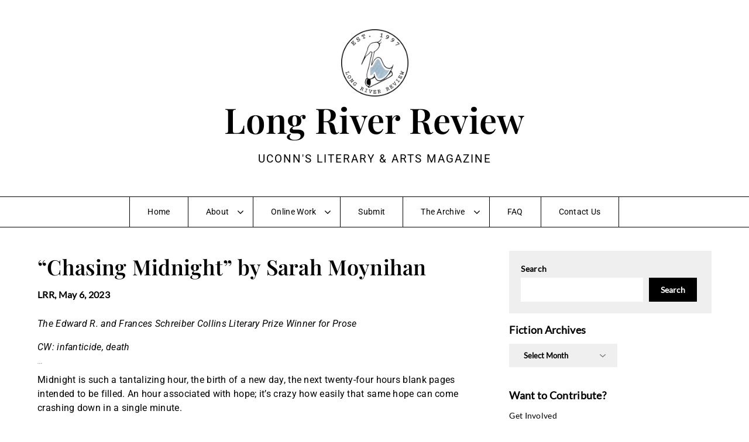

--- FILE ---
content_type: text/css
request_url: https://longriverreview.com/wp-content/plugins/surecart/packages/blocks/Blocks/Upsell/SubmitButton/style.css?ver=6.9
body_size: 423
content:
.sc-block-button__link {
  cursor: pointer;
  display: inline-block;
  text-align: center;
  word-break: break-word;
  box-sizing: border-box !important;
  width: 100%;
}
.sc-block-button__link.aligncenter {
  text-align: center;
}
.sc-block-button__link.alignright {
 /*rtl:ignore*/
  text-align: right;
}
:where(.sc-block-button__link) {
  box-shadow: none;
  text-decoration: none;
  border-radius: 9999px;
  padding: calc(0.667em + 2px) calc(1.333em + 2px);
}
.sc-block-button[style*="text-decoration"] .sc-block-button__link {
  text-decoration: inherit;
}
.sc-block-buttons > .sc-block-button.has-custom-width {
  max-width: none;
}
.sc-block-button.has-custom-width .sc-block-button__link {
  width: 100%;
}
.sc-block-buttons > .sc-block-button.has-custom-font-size .sc-block-button__link {
  font-size: inherit;
}

.sc-block-buttons > .sc-block-button.has-custom-width {
  width: 100%;
}

.sc-block-button {
  display: inline-block
}

.sc-block-buttons > .sc-block-button.sc-block-button__width-25,
.sc-block-button.sc-block-button__width-25 {
  width: calc(25% - (var(--wp--style--block-gap, 0.5em) * 0.75));
}

.sc-block-buttons > .sc-block-button.sc-block-button__width-50,
.sc-block-button.sc-block-button__width-50 {
  width: calc(50% - (var(--wp--style--block-gap, 0.5em) * 0.5));
}

.sc-block-buttons > .sc-block-button.sc-block-button__width-75,
.sc-block-button.sc-block-button__width-75 {
  width: calc(75% - (var(--wp--style--block-gap, 0.5em) * 0.25));
}

.sc-block-buttons > .sc-block-button.sc-block-button__width-100,
.sc-block-button.sc-block-button__width-100 {
  width: 100%;
  flex-basis: 100%;
}
.sc-block-buttons.is-vertical > .sc-block-button.sc-block-button__width-25 {
  width: 25%;
}
.sc-block-buttons.is-vertical > .sc-block-button.sc-block-button__width-50 {
  width: 50%;
}
.sc-block-buttons.is-vertical > .sc-block-button.sc-block-button__width-75 {
  width: 75%;
}
.sc-block-button.is-style-squared, .sc-block-button__link.sc-block-button.is-style-squared {
  border-radius: 0;
}
.sc-block-button.no-border-radius, .sc-block-button__link.no-border-radius {
  border-radius: 0 !important;
}
.sc-block-button.is-style-outline > .sc-block-button__link, .sc-block-button .sc-block-button__link.is-style-outline {
  border: 2px solid currentColor;
  padding: 0.667em 1.333em;
}
.sc-block-button.is-style-outline > .sc-block-button__link:not(.has-text-color), .sc-block-button .sc-block-button__link.is-style-outline:not(.has-text-color) {
  color: currentColor;
}
.sc-block-button.is-style-outline > .sc-block-button__link:not(.has-background), .sc-block-button .sc-block-button__link.is-style-outline:not(.has-background) {
  background-color: transparent;
  background-image: none;
}
.sc-block-button .sc-block-button__link:where(.has-border-color) {
  border-width: initial;
}
.sc-block-button .sc-block-button__link:where([style*="border-top-color"]) {
  border-top-width: initial;
}
.sc-block-button .sc-block-button__link:where([style*="border-right-color"]) {
  border-right-width: initial;
}
.sc-block-button .sc-block-button__link:where([style*="border-bottom-color"]) {
  border-bottom-width: initial;
}
.sc-block-button .sc-block-button__link:where([style*="border-left-color"]) {
  border-left-width: initial;
}
.sc-block-button .sc-block-button__link:where([style*="border-style"]) {
  border-width: initial;
}
.sc-block-button .sc-block-button__link:where([style*="border-top-style"]) {
  border-top-width: initial;
}
.sc-block-button .sc-block-button__link:where([style*="border-right-style"]) {
  border-right-width: initial;
}
.sc-block-button .sc-block-button__link:where([style*="border-bottom-style"]) {
  border-bottom-width: initial;
}
.sc-block-button .sc-block-button__link:where([style*="border-left-style"]) {
  border-left-width: initial;
}


--- FILE ---
content_type: text/css
request_url: https://longriverreview.com/wp-content/uploads/elementor/css/post-11747.css?ver=1769105933
body_size: 217
content:
.elementor-kit-11747{--e-global-color-primary:#80ADA0;--e-global-color-secondary:#C7AC92;--e-global-color-text:#424242;--e-global-color-accent:#E3D6C9;--e-global-color-38ad2b6e:#4054B2;--e-global-color-70a05466:#23A455;--e-global-color-657b8bcd:#000;--e-global-color-573dc23d:#FFF;--e-global-typography-primary-font-family:"Open Sans";--e-global-typography-primary-font-size:30px;--e-global-typography-primary-font-weight:700;--e-global-typography-primary-font-style:normal;--e-global-typography-secondary-font-family:"Open Sans";--e-global-typography-secondary-font-size:22px;--e-global-typography-secondary-font-weight:400;--e-global-typography-text-font-family:"Open Sans";--e-global-typography-text-font-size:16px;--e-global-typography-text-font-weight:400;--e-global-typography-accent-font-family:"Open Sans";--e-global-typography-accent-font-size:16px;--e-global-typography-accent-font-weight:500;--e-global-typography-accent-font-style:italic;font-family:"Roboto", Sans-serif;font-size:14px;font-weight:400;letter-spacing:0.3px;}.elementor-kit-11747 p{margin-block-end:0px;}.elementor-kit-11747 h1{font-size:36px;}.elementor-kit-11747 h2{font-size:34px;}.elementor-kit-11747 h3{font-size:1px;}.elementor-kit-11747 h4{font-size:1px;}.elementor-kit-11747 h5{font-size:1px;}.elementor-kit-11747 h6{font-size:47px;}.elementor-section.elementor-section-boxed > .elementor-container{max-width:1140px;}.e-con{--container-max-width:1140px;}{}h1.entry-title{display:var(--page-title-display);}@media(max-width:1024px){.elementor-section.elementor-section-boxed > .elementor-container{max-width:1024px;}.e-con{--container-max-width:1024px;}}@media(max-width:767px){.elementor-section.elementor-section-boxed > .elementor-container{max-width:767px;}.e-con{--container-max-width:767px;}}